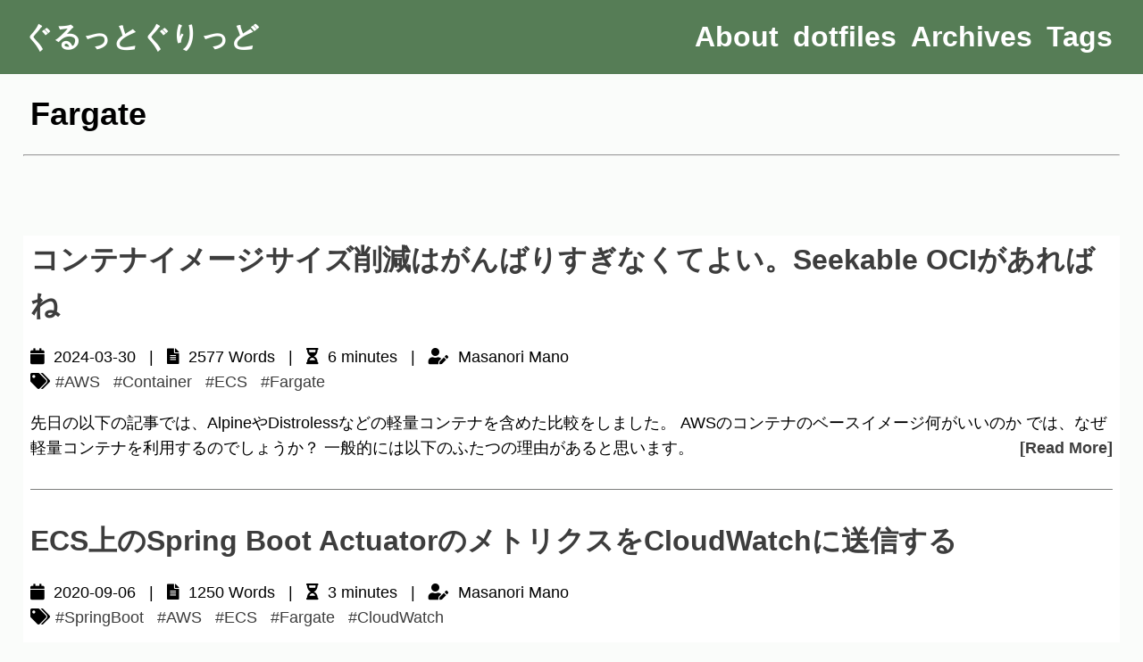

--- FILE ---
content_type: text/html; charset=utf-8
request_url: https://www.grugrut.net/tags/fargate/
body_size: 3280
content:
<!doctype html><html lang=ja><head><script async src="https://www.googletagmanager.com/gtag/js?id=G-MGM27JJXF8"></script><script>window.dataLayer=window.dataLayer||[];function gtag(){dataLayer.push(arguments)}gtag("js",new Date),gtag("config","G-MGM27JJXF8"),gtag("config","UA-41607666-9")</script><meta charset=utf-8><meta http-equiv=X-UA-Compatible content="IE=edge"><meta name=viewport content="width=device-width,initial-scale=1"><meta name=description content="ぐるっとぐりっど"><meta name=author content><meta property="og:title" content="Fargate"><meta property="og:url" content="https://www.grugrut.net/tags/fargate/"><meta property="og:type" content="article"><meta property="og:site_name" content="ぐるっとぐりっど"><meta property="og:image" content="https://www.grugrut.net/og/tags-fargate.png"><meta name=twitter:card content="summary_large_image"><meta name=twitter:title content="Fargate"><script type=application/ld+json>{"@context":"http://schema.org","@type":"WebSite","name":"ぐるっとぐりっど","url":"https:\/\/www.grugrut.net\/"}</script><script type=application/ld+json>{"@context":"http://schema.org","@type":"Person","name":"","url":"https:\/\/www.grugrut.net\/","sameAs":["https://twitter.com/","https://github.com/"]}</script><link rel=alternate href=https://www.grugrut.net/index.xml type=application/rss+xml title=ぐるっとぐりっど><link rel="preload prefetch" as=font type=font/woff2 href=https://www.grugrut.net/fontawesome/webfonts/fa-brands-400.woff2 crossorigin><link rel="preload prefetch" as=font type=font/woff2 href=https://www.grugrut.net/fontawesome/webfonts/fa-solid-900.woff2 crossorigin><link href=https://www.grugrut.net/fontawesome/css/all.min.css rel=stylesheet><link href=https://www.grugrut.net/css/style.css rel=stylesheet><link rel=stylesheet href=https://www.grugrut.net/css/syntax.css><link rel=stylesheet href=https://www.grugrut.net/css/codeblock.css><link rel=stylesheet href=https://www.grugrut.net/css/lightbox.min.css><link href=/pagefind/pagefind-ui.css rel=stylesheet><script src=/pagefind/pagefind-ui.js></script><link rel=apple-touch-icon sizes=180x180 href=/apple-touch-icon.png><link rel=icon type=image/png sizes=32x32 href=/favicon-32x32.png><link rel=icon type=image/png sizes=16x16 href=/favicon-16x16.png><link rel=manifest href=/site.webmanifest><link rel=mask-icon href=/safari-pinned-tab.svg color=#5bbad5><meta name=msapplication-TileColor content="#da532c"><meta name=theme-color content="#fcfcfa"><title>Fargate - ぐるっとぐりっど</title></head><body><nav class=brand><div class=container><a class=navbar-brand href=https://www.grugrut.net/>ぐるっとぐりっど</a><ul class="nav justify-content-end"><li class=nav-item><a class=nav-link title=About href=/about>About</a></li><li class=nav-item><a class=nav-link title=dotfiles href=/dotfiles>dotfiles</a></li><li class=nav-item><a class=nav-link title=Archives href=/archives>Archives</a></li><li class=nav-item><a class=nav-link title=Tags href=/tags>Tags</a></li></ul></div></nav><header><div class=container><div class="row header"><h1>Fargate</h1><hr></div></div></header><main class=container><div class=row><div class=left-side></div><div class=primary><div class=main><article class=post-preview><a href=https://www.grugrut.net/posts/202403300725/><h2 class=post-title>コンテナイメージサイズ削減はがんばりすぎなくてよい。Seekable OCIがあればね</h2></a><p class=post-meta><span class=post-meta><i class="fas fa-calendar"></i>
&nbsp;2024-03-30 &nbsp;&nbsp;|&nbsp;&nbsp;
<i class="fas fa-file-alt"></i>
&nbsp;2577&nbsp;Words &nbsp;&nbsp;|&nbsp;&nbsp;
<i class="fas fa-hourglass-half"></i>
&nbsp;6&nbsp;minutes &nbsp;&nbsp;|&nbsp;&nbsp;
<i class="fas fa-user-edit"></i>
&nbsp;Masanori Mano<br><i class="fas fa-tags"></i>
<a href=/tags/aws/>#AWS</a>
&nbsp;
<a href=/tags/container/>#Container</a>
&nbsp;
<a href=/tags/ecs/>#ECS</a>
&nbsp;
<a href=/tags/fargate/>#Fargate</a>
&nbsp;</span></p><div class=post-entry>先日の以下の記事では、AlpineやDistrolessなどの軽量コンテナを含めた比較をしました。
AWSのコンテナのベースイメージ何がいいのか では、なぜ軽量コンテナを利用するのでしょうか？ 一般的には以下のふたつの理由があると思います。
<a href=https://www.grugrut.net/posts/202403300725/ class=post-read-more>[Read More]</a></div></article><article class=post-preview><a href=https://www.grugrut.net/posts/202009061723/><h2 class=post-title>ECS上のSpring Boot ActuatorのメトリクスをCloudWatchに送信する</h2></a><p class=post-meta><span class=post-meta><i class="fas fa-calendar"></i>
&nbsp;2020-09-06 &nbsp;&nbsp;|&nbsp;&nbsp;
<i class="fas fa-file-alt"></i>
&nbsp;1250&nbsp;Words &nbsp;&nbsp;|&nbsp;&nbsp;
<i class="fas fa-hourglass-half"></i>
&nbsp;3&nbsp;minutes &nbsp;&nbsp;|&nbsp;&nbsp;
<i class="fas fa-user-edit"></i>
&nbsp;Masanori Mano<br><i class="fas fa-tags"></i>
<a href=/tags/springboot/>#SpringBoot</a>
&nbsp;
<a href=/tags/aws/>#AWS</a>
&nbsp;
<a href=/tags/ecs/>#ECS</a>
&nbsp;
<a href=/tags/fargate/>#Fargate</a>
&nbsp;
<a href=/tags/cloudwatch/>#CloudWatch</a>
&nbsp;</span></p><div class=post-entry>起動タイプがFargateのECS上で動かすアプリのCPU使用率やメモリ使用率などは、 Container Insights を有効にするだけで簡単にCloudWatchに送信することができる。
<a href=https://www.grugrut.net/posts/202009061723/ class=post-read-more>[Read More]</a></div></article></div></div><div class=right-side><aside id=right-sidebar><div id=widget-search><a href=/search class=modal-open-button><i class="fas fa-search"></i>&nbsp;サイト内検索</a></div><div id=widget-recent-post><h3>Recent Posts</h3><ul><li><a href=/posts/202506012234/>Amazon Q CLIで五目並べを作る</a></li><li><a href=/posts/202505122351/>Aidermacsを使ってEmacsでもAIとペアプログラミングする</a></li><li><a href=/posts/202505021419/>AIアプリが簡単に作れるDifyに入門してみる</a></li><li><a href=/dotfiles/emacs/>My Emacs Config</a></li><li><a href=/posts/202503231004/>全てはArchの意思のままに ラップトップにArch Linuxをインストールする</a></li></ul></div><div id=widget-tags><h3>Tags</h3><a href=/tags/ai/>AI(3)</a>
<a href=/tags/aider/>Aider(1)</a>
<a href=/tags/algorithm/>Algorithm(1)</a>
<a href=/tags/amazon-q/>Amazon-Q(1)</a>
<a href=/tags/archlinux/>ArchLinux(1)</a>
<a href=/tags/aws/>Aws(25)</a>
<a href=/tags/certification/>Certification(6)</a>
<a href=/tags/chaosmesh/>ChaosMesh(1)</a>
<a href=/tags/cloudformation/>CloudFormation(1)</a>
<a href=/tags/cloudshell/>CloudShell(1)</a>
<a href=/tags/cloudwatch/>CloudWatch(2)</a>
<a href=/tags/config/>Config(2)</a>
<a href=/tags/container/>Container(3)</a>
<a href=/tags/corfu/>Corfu(1)</a>
<a href=/tags/crc/>Crc(1)</a>
<a href=/tags/dify/>Dify(1)</a>
<a href=/tags/docker/>Docker(1)</a>
<a href=/tags/ecs/>ECS(8)</a>
<a href=/tags/eks/>EKS(9)</a>
<a href=/tags/elb/>ELB(1)</a>
<a href=/tags/emacs/>Emacs(16)</a>
<a href=/tags/ergodox/>ErgoDox(2)</a>
<a href=/tags/event/>Event(1)</a>
<a href=/tags/fargate/>Fargate(2)</a>
<a href=/tags/firelens/>FireLens(1)</a>
<a href=/tags/fis/>FIS(1)</a>
<a href=/tags/gcp/>GCP(2)</a>
<a href=/tags/general/>General(1)</a>
<a href=/tags/gitlab/>GitLab(1)</a>
<a href=/tags/golang/>GoLang(1)</a>
<a href=/tags/grafana/>Grafana(1)</a>
<a href=/tags/helm/>Helm(1)</a>
<a href=/tags/hugo/>Hugo(4)</a>
<a href=/tags/hyper-v/>Hyper-V(2)</a>
<a href=/tags/ivy/>Ivy(1)</a>
<a href=/tags/keyboard/>Keyboard(3)</a>
<a href=/tags/kubernetes/>Kubernetes(11)</a>
<a href=/tags/leaf/>Leaf(1)</a>
<a href=/tags/moonlander/>MoonLander(1)</a>
<a href=/tags/nuxtjs/>NuxtJS(1)</a>
<a href=/tags/openfaas/>OpenFaas(1)</a>
<a href=/tags/openshift/>OpenShift(2)</a>
<a href=/tags/org/>Org(3)</a>
<a href=/tags/prometheus/>Prometheus(1)</a>
<a href=/tags/route53/>Route53(1)</a>
<a href=/tags/s3/>S3(2)</a>
<a href=/tags/skk/>Skk(2)</a>
<a href=/tags/smartparens/>SmartParens(1)</a>
<a href=/tags/springboot/>SpringBoot(3)</a>
<a href=/tags/stratoshark/>Stratoshark(1)</a>
<a href=/tags/tekton/>Tekton(2)</a>
<a href=/tags/windows/>Windows(2)</a>
<a href=/tags/wsl/>Wsl(1)</a></div></aside></div></div></main><footer><div class=container><div class=row><ul class="list-inline text-center footer-links"><li><a href=https://github.com/%25!s%28%3cnil%3e%29 title=GitHub><button type=button class="btn btn-primary btn-circle">
<i class="fab fa-github btn-fa-stack"></i></a></li><li><a href=https://twitter.com/%25!s%28%3cnil%3e%29 title=Twitter><button type=button class="btn btn-primary btn-circle">
<i class="fab fa-twitter btn-fa-stack"></i></a></li><li><a href=https://www.grugrut.net/index.xml title=RSS><button type=button class="btn btn-primary btn-circle">
<i class="fas fa-rss btn-fa-stack"></i></button></a></li></ul><p class="credits text-center">Masanori Mano&nbsp; &copy;
2025
<a href=https://www.grugrut.net/>ぐるっとぐりっど</a><br><a href=/privacy>Privacy Policy</a></p></div></div></footer><script src=https://www.grugrut.net/js/lightbox-plus-jquery.min.js></script><script defer src="https://static.cloudflareinsights.com/beacon.min.js/vcd15cbe7772f49c399c6a5babf22c1241717689176015" integrity="sha512-ZpsOmlRQV6y907TI0dKBHq9Md29nnaEIPlkf84rnaERnq6zvWvPUqr2ft8M1aS28oN72PdrCzSjY4U6VaAw1EQ==" data-cf-beacon='{"version":"2024.11.0","token":"5dc678cae8d44cfb9de5ca7597e5a043","r":1,"server_timing":{"name":{"cfCacheStatus":true,"cfEdge":true,"cfExtPri":true,"cfL4":true,"cfOrigin":true,"cfSpeedBrain":true},"location_startswith":null}}' crossorigin="anonymous"></script>
</body></html>

--- FILE ---
content_type: text/css; charset=utf-8
request_url: https://www.grugrut.net/css/style.css
body_size: 1766
content:
@font-face{font-family:"Noto Sans JP";font-style:normal;font-weight:400;src:local("Noto Sans CJK JP"),local("Noto Sans CJK JP Regular"),url("../fonts/NotoSansCJKjp-Regular.woff2") format("woff2"),url("../fonts/NotoSansCJKjp-Regular.woff") format("woff");font-display:swap}@font-face{font-family:"Noto Sans JP";font-style:normal;font-weight:900;src:local("Noto Sans CJK JP Black"),url("../fonts/NotoSansCJKjp-Black.woff2") format("woff2"),url("../fonts/NotoSansCJKjp-Black.woff") format("woff");font-display:swap}@font-face{font-family:"Font Awesome 5 Free";font-style:normal;font-weight:900;font-display:swap;src:url(../fontawesome/webfonts/fa-solid-900.eot);src:url(../fontawesome/webfonts/fa-solid-900.eot?#iefix) format("embedded-opentype"),url(../fontawesome/webfonts/fa-solid-900.woff2) format("woff2"),url(../fontawesome/webfonts/fa-solid-900.woff) format("woff"),url(../fontawesome/webfonts/fa-solid-900.ttf) format("truetype"),url(../fontawesome/webfonts/fa-solid-900.svg#fontawesome) format("svg")}*,*::before,*::after{box-sizing:border-box}html{scroll-behavior:smooth}article,aside,header,footer,main,nav,section,pre{display:block}body{margin:0;font-family:"Noto Sans","Noto Sans CJK JP","Helvetica Neue",Helvetica,Arial,sans-serif;font-size:18px;line-height:1.6;word-wrap:break-word;background:#fafcfa;-webkit-font-smoothing:antialiased}.container{width:100%;max-width:100%;margin:0 auto;display:block}.row{display:flex;flex-wrap:wrap;width:100%}.row>*{width:100%}.primary{flex:0 0 auto;width:100%}.main{background-color:#fff;padding:2px 8px}.right-side,.left-side{flex:0 0 auto;padding:0 8px;font-size:16px;margin-top:16px}header>.container>.row>*{padding:0 8px}@media only screen{.container{max-width:96%}}@media only screen and (576px <= width){.main{box-shadow:0px 0px 8px 0px #7c7d7c;border-radius:4px;padding:2px 16px}}@media only screen and (1280px <= width){.container{max-width:94%}.primary{width:calc(100% - 246px - 29px);margin-right:auto}.left-side{width:246px;height:90vh;top:0;margin-left:0;margin-right:auto;margin-top:0;font-size:16px;position:sticky;overflow-y:auto}}@media only screen and (1400px <= width){.primary{width:calc(100% - 246px - 296px - 58px)}.right-side{width:296px;margin-left:auto;margin-right:0;margin-top:0;font-size:16px}}@media only screen and (1600px <= width){.container{max-width:1560px}.primary{width:960px}}nav.brand{background-color:#567d56;font-weight:900;padding:16px 0;font-size:2rem}nav.brand ul{font-size:1.5rem;list-style:none;margin-top:0;padding-inline-start:0}nav.brand ul li{float:left;padding:0 8px}nav.brand a,nav.brand a:hover,nav.brand a:visited{color:#fff;text-decoration:none}@media only screen and (min-width: 768px){nav.brand ul{font-size:2rem;float:right;margin-top:0}nav.brand ul li{float:left;padding:0 8px}}footer{margin-top:32px}footer ul.footer-links{padding-inline-start:0}h1,h2,h3,h4,h5,h6{font-weight:900;margin-top:0rem;margin-bottom:.5rem}h2{font-size:2rem}h3{font-size:1.8rem}h4{font-size:1.5rem}article.post h2{padding-left:.5rem;padding-top:.25rem;padding-bottom:.25rem;border-top:4px solid #7c7d7c;border-bottom:4px solid #7c7d7c;margin-top:3rem;margin-bottom:1.5rem}article.post h3{padding-left:.5rem;border-left:4px solid #7c7d7c;margin-top:2rem;margin-bottom:1rem}article.post h4{padding-left:.5rem;border-bottom:2px solid #7c7d7c;margin-top:2rem;margin-bottom:1rem}div.header{margin-bottom:4rem}a{word-break:break-all}a,a:visited{color:#1a0dab;text-decoration:none}a:hover,a:focus{color:#567d56;text-decoration:underline}#widget-tags>a{word-break:break-word;margin-right:.25em}article.post-preview{padding-top:2rem;padding-bottom:2rem;border-bottom:1px solid #7c7d7c}article.post-preview:first-child{padding-top:0}article.post-preview:last-child{border-bottom:none}article.post-preview a,article.post-preview a:visited,footer a,footer a:visited,.pager a,.pager a:visited{text-decoration:none;color:#3d3d3d}article.post-preview a:focus,article.post-preview a:hover,.pager a:focus,.pager a:hover{text-decoration:none;color:#567d56}a.post-read-more{font-weight:900;float:right}.pager{list-style:none;text-align:center;padding-left:0;margin-top:2rem}.pager li>a{padding:1rem 1rem;background-color:#fff;display:inline;font-weight:900;border:1px solid #7c7d7c}.pager .next>a{float:right}.pager .previous>a{float:left}@media only screen and (min-width: 768px){.pager li>a{padding:1.25rem 1.5rem;box-shadow:4px 4px 8px 0 #7c7d7c;border:none}}img{width:100%}.fa-hatena:before{content:"B!";font-family:Verdana,Arial,sans-serif;font-weight:bold}blockquote{font-style:italic;border-left:4px solid #7c7d7c;padding-left:1rem;margin-left:1rem;overflow-wrap:break-word}.disqus-comments{margin-top:2rem}.post-entry{overflow-wrap:break-word}table{border-collapse:collapse}th,td{border:1px solid #ccccc8;padding:.25rem .5rem}tr:nth-child(2n){background-color:#fafcfa}#widget-recent-post>ul{padding-inline-start:1em}#widget-search{margin-bottom:1rem}#TableOfContents ul{padding-inline-start:1em}#TableOfContents a{display:block;border-radius:4px;padding:2px}#TableOfContents a.focus{background-color:#e1e3e1}.text-center{text-align:center}code{color:#c9011f;background-color:#fbfcfb;border:1px solid #e1e3e1;border-radius:4px;padding:2px;font-size:.9rem}.highlight{position:relative}.highlight[caption]::before{content:attr(caption);position:absolute;top:0;left:1rem;padding:.2rem .5rem;background-color:#7c7d7c;color:#fff;border-radius:0 0 4px 4px;font-size:.9rem}.highlight[caption]>pre{padding-top:2rem}pre{overflow:auto;font-size:.9rem;border-radius:4px}pre.chroma{padding:.5rem}pre>code{background-color:inherit;padding:0;font-size:inherit;color:inherit;border:inherit;border-radius:inherit}pre>code>a{color:inherit}pre>code>a:hover{color:inherit}kbd{color:#fff;background-color:#000;padding:4px;border-radius:8px;font-size:.9rem}.list-inline>li{display:inline-block;padding-right:.5rem;padding-left:.5rem;padding-bottom:.5rem}.btn-primary{background-color:#3d3d3d;border-color:#415f41}.btn-primary:hover{background-color:#567d56;border-color:#415f41}.btn-circle{width:3rem;height:3rem;border-radius:1.5rem;padding:0}.btn-fa-stack{font-size:1.5rem;line-height:1rem;text-align:center;vertical-align:-0.125rem;color:#fff}a.btn-outline-primary{display:inline-block;margin:2px 4px;padding:2px 8px;background-color:#fff}a.btn-outline-primary,a.btn-outline-primary:visited{color:#3d3d3d;border:1px solid #3d3d3d;border-radius:4px}a.btn-outline-primary:hover,a.btn-outline-primary:focus{color:#fff;background-color:#567d56;border-color:#415f41}.google-placed{min-height:280px;margin-top:20px;margin-bottom:20px;text-align:center}article div.info{padding:16px;border-radius:8px;border:4px solid #1a0dab;background-color:#eeecfe;color:#3d3d3d;margin:16px 0;position:relative}article div.info p{padding-left:5rem}article div.info::before{content:"";font-family:"Font Awesome 5 Free";-webkit-font-smoothing:antialiased;display:inline-block;font-style:normal;font-variant:normal;text-rendering:auto;line-height:1;font-weight:900;font-size:3rem;position:absolute;top:50%;margin-top:-1.5rem;color:#1a0dab}article div.warn{padding:16px;border-radius:8px;border:4px solid #ddb306;background-color:#fef9e4;color:#3d3d3d;margin:16px 0;position:relative}article div.warn p{padding-left:5rem}article div.warn::before{content:"";font-family:"Font Awesome 5 Free";-webkit-font-smoothing:antialiased;display:inline-block;font-style:normal;font-variant:normal;text-rendering:auto;line-height:1;font-weight:900;font-size:3rem;position:absolute;top:50%;margin-top:-1.5rem;color:#ddb306}a.modal-open-button,a.modal-open-button:hover{padding:10px 20px;text-decoration:none;cursor:pointer;background-color:#fff;border:2px solid #7c7d7c;border-radius:5px;color:#7c7d7c}/*# sourceMappingURL=style.css.map */


--- FILE ---
content_type: text/css; charset=utf-8
request_url: https://www.grugrut.net/css/syntax.css
body_size: 574
content:
/* Background */ .chroma { background-color: #000000; color: #f5f5f5;}
/* Other */ .chroma .x { color: #f5f5f5 }
/* Error */ .chroma .err { color: #f5f5f5 }
/* LineTableTD */ .chroma .lntd { vertical-align: top; padding: 0; margin: 0; border: 0; }
/* LineTable */ .chroma .lntable { border-spacing: 0; padding: 0; margin: 0; border: 0; width: auto; overflow: auto; display: block; }
/* LineHighlight */ .chroma .hl { display: block; width: 100%; background-color: #1a1a1a; color: #fdf5e6 }
/* LineNumbersTable */ .chroma .lnt { margin-right: 0.4em; padding: 0 0.4em 0 0.4em;color: #7f7f7f }
/* LineNumbers */ .chroma .ln { margin-right: 0.4em; padding: 0 0.4em 0 0.4em;color: #7f7f7f }
/* Keyword */ .chroma .k { color: #00ffff; font-weight: bold }
/* KeywordConstant */ .chroma .kc { color: #8470ff; font-weight: bold }
/* KeywordDeclaration */ .chroma .kd { color: #00ffff; font-weight: bold }
/* KeywordNamespace */ .chroma .kn { color: #00ffff; font-weight: bold }
/* KeywordPseudo */ .chroma .kp { color: #00ffff; font-weight: bold }
/* KeywordReserved */ .chroma .kr { color: #00ffff; font-weight: bold }
/* KeywordType */ .chroma .kt { color: #63b8ff }
/* Name */ .chroma .n { color: #63b8ff }
/* NameAttribute */ .chroma .na { color: #7fffd4 }
/* NameBuiltin */ .chroma .nb { color: #00ffff }
/* NameBuiltinPseudo */ .chroma .bp { color: #b0c4de }
/* NameClass */ .chroma .nc { color: #f5f5f5 }
/* NameConstant */ .chroma .no { color: #f5f5f5 }
/* NameDecorator */ .chroma .nd { color: #5c35cc; font-weight: bold }
/* NameEntity */ .chroma .ni { color: #ce5c00 }
/* NameException */ .chroma .ne { color: #cc0000; font-weight: bold }
/* NameFunction */ .chroma .nf { color: #00fa9a }
/* NameFunctionMagic */ .chroma .fm { color: #00fa9a }
/* NameLabel */ .chroma .nl { color: #8470ff }
/* NameNamespace */ .chroma .nn { color: #8470ff }
/* NameOther */ .chroma .nx { color: #f5f5f5 }
/* NameProperty */ .chroma .py { color: #f5f5f5 }
/* NameTag */ .chroma .nt { color: #5cefff; font-weight: bold }
/* NameVariable */ .chroma .nv { color: #7fffd4 }
/* NameVariableClass */ .chroma .vc { color: #7fffd4 }
/* NameVariableGlobal */ .chroma .vg { color: #7fffd4 }
/* NameVariableInstance */ .chroma .vi { color: #7fffd4 }
/* NameVariableMagic */ .chroma .vm { color: #7fffd4 }
/* Literal */ .chroma .l { color: #f5f5f5 }
/* LiteralDate */ .chroma .ld { color: #f5f5f5 }
/* LiteralString */ .chroma .s { color: #ffc1c1 }
/* LiteralStringAffix */ .chroma .sa { color: #ffc1c1 }
/* LiteralStringBacktick */ .chroma .sb { color: #ffc1c1 }
/* LiteralStringChar */ .chroma .sc { color: #ffc1c1 }
/* LiteralStringDelimiter */ .chroma .dl { color: #ffc1c1 }
/* LiteralStringDoc */ .chroma .sd { color: #ffc1c1; font-style: italic }
/* LiteralStringDouble */ .chroma .s2 { color: #ffc1c1 }
/* LiteralStringEscape */ .chroma .se { color: #ffc1c1 }
/* LiteralStringHeredoc */ .chroma .sh { color: #ffc1c1 }
/* LiteralStringInterpol */ .chroma .si { color: #ffc1c1 }
/* LiteralStringOther */ .chroma .sx { color: #ffc1c1 }
/* LiteralStringRegex */ .chroma .sr { color: #ffc1c1 }
/* LiteralStringSingle */ .chroma .s1 { color: #ffc1c1 }
/* LiteralStringSymbol */ .chroma .ss { color: #b0c4de }
/* LiteralNumber */ .chroma .m { color: #f5f5f5 }
/* LiteralNumberBin */ .chroma .mb { color: #f5f5f5 }
/* LiteralNumberFloat */ .chroma .mf { color: #f5f5f5 }
/* LiteralNumberHex */ .chroma .mh { color: #f5f5f5 }
/* LiteralNumberInteger */ .chroma .mi { color: #f5f5f5 }
/* LiteralNumberIntegerLong */ .chroma .il { color: #f5f5f5 }
/* LiteralNumberOct */ .chroma .mo { color: #f5f5f5 }
/* Operator */ .chroma .o { color: #f5f5f5 }
/* OperatorWord */ .chroma .ow { color: #204a87; font-weight: bold }
/* Punctuation */ .chroma .p { color: #f5f5f5 }
/* Comment */ .chroma .c { color: #ff7f24; font-style: italic }
/* CommentHashbang */ .chroma .ch { color: #ff7f24; font-style: italic }
/* CommentMultiline */ .chroma .cm { color: #ff7f24; font-style: italic }
/* CommentSingle */ .chroma .c1 { color: #ff7f24; font-style: italic }
/* CommentSpecial */ .chroma .cs { color: #ff7f24; font-style: italic }
/* CommentPreproc */ .chroma .cp { color: #ff7f24; font-style: italic }
/* CommentPreprocFile */ .chroma .cpf { color: #ff7f24; font-style: italic }
/* Generic */ .chroma .g { color: #f5f5f5 }
/* GenericDeleted */ .chroma .gd { color: #f5f5f5 }
/* GenericEmph */ .chroma .ge { color: #f5f5f5; font-style: italic }
/* GenericError */ .chroma .gr { color: #f5f5f5 }
/* GenericHeading */ .chroma .gh { color: #f5f5f5; font-weight: bold }
/* GenericInserted */ .chroma .gi { color: #f5f5f5 }
/* GenericOutput */ .chroma .go { color: #fdf5e6 }
/* GenericPrompt */ .chroma .gp { color: #f5f5f5 }
/* GenericStrong */ .chroma .gs { color: #f5f5f5; font-weight: bold }
/* GenericSubheading */ .chroma .gu { color: #f5f5f5; font-weight: bold }
/* GenericTraceback */ .chroma .gt { color: #f5f5f5; font-weight: bold }
/* GenericUnderline */ .chroma .gl { color: #f5f5f5; text-decoration: underline }
/* TextWhitespace */ .chroma .w { color: #333333; text-decoration: underline }
/* TextWhitespace */ .chroma .w { color: #333333; text-decoration: underline }
